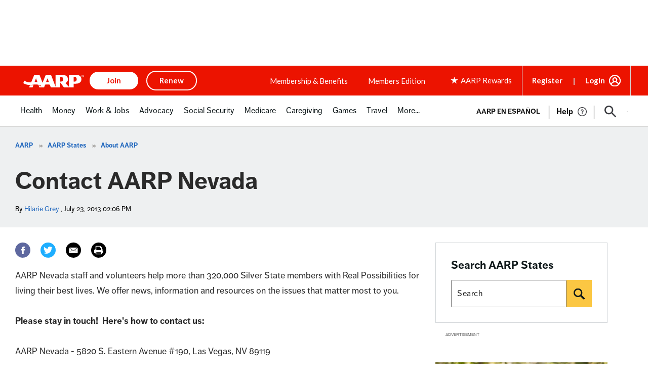

--- FILE ---
content_type: text/html; charset=utf-8
request_url: https://www.google.com/recaptcha/api2/aframe
body_size: 265
content:
<!DOCTYPE HTML><html><head><meta http-equiv="content-type" content="text/html; charset=UTF-8"></head><body><script nonce="aswePR80_xaEpqi0I2hsVQ">/** Anti-fraud and anti-abuse applications only. See google.com/recaptcha */ try{var clients={'sodar':'https://pagead2.googlesyndication.com/pagead/sodar?'};window.addEventListener("message",function(a){try{if(a.source===window.parent){var b=JSON.parse(a.data);var c=clients[b['id']];if(c){var d=document.createElement('img');d.src=c+b['params']+'&rc='+(localStorage.getItem("rc::a")?sessionStorage.getItem("rc::b"):"");window.document.body.appendChild(d);sessionStorage.setItem("rc::e",parseInt(sessionStorage.getItem("rc::e")||0)+1);localStorage.setItem("rc::h",'1769076271210');}}}catch(b){}});window.parent.postMessage("_grecaptcha_ready", "*");}catch(b){}</script></body></html>